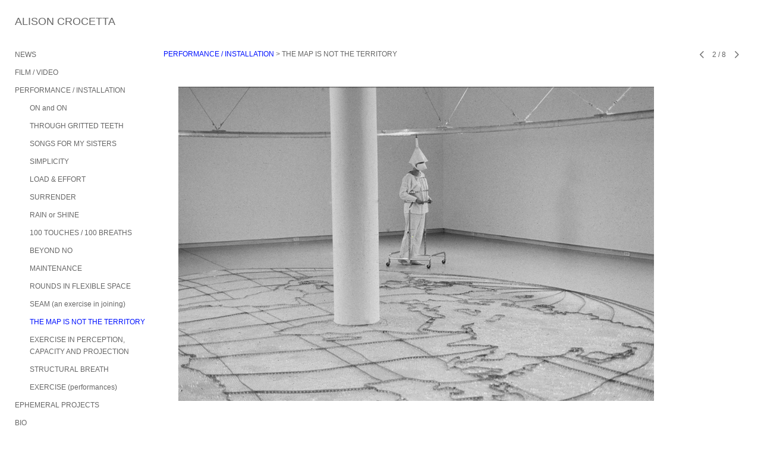

--- FILE ---
content_type: text/css
request_url: https://cfjs.icompendium.com/v91/images/fontIcons-1-4/style.css
body_size: 5672
content:
@font-face {
  font-family: 'icIcons';
  src:  url('fonts/icIcons.eot?z8pi7e');
  src:  url('fonts/icIcons.eot?z8pi7e#iefix') format('embedded-opentype'),
    url('fonts/icIcons.ttf?z8pi7e') format('truetype'),
    url('fonts/icIcons.woff?z8pi7e') format('woff'),
    url('fonts/icIcons.svg?z8pi7e#icIcons') format('svg');
  font-weight: normal;
  font-style: normal;
}

[class^="icon-"], [class*=" icon-"] {
  /* use !important to prevent issues with browser extensions that change fonts */
  font-family: 'icIcons' !important;
  speak: none;
  font-style: normal;
  font-weight: normal;
  font-variant: normal;
  text-transform: none;
  line-height: 1;

  /* Better Font Rendering =========== */
  -webkit-font-smoothing: antialiased;
  -moz-osx-font-smoothing: grayscale;
}

.icon-twitter-square:before {
  content: "\e900";
}
.icon-emailEnvelope:before {
  content: "\e654";
}
.icon-cart:before {
  content: "\e650";
}
.icon-buy:before {
  content: "\e653";
}
.icon-flat-left-1-arrow:before {
  content: "\e600";
}
.icon-flat-down-1-arrow:before {
  content: "\e601";
}
.icon-flat-right-1-arrow:before {
  content: "\e60c";
}
.icon-flat-up-1-arrow:before {
  content: "\e60d";
}
.icon-flat-left-2-arrow:before {
  content: "\e60e";
}
.icon-flat-right-2-arrow:before {
  content: "\e60f";
}
.icon-flat-down-2-arrow:before {
  content: "\e610";
}
.icon-flat-up-2-arrow:before {
  content: "\e611";
}
.icon-flat-left-3-arrow:before {
  content: "\e612";
}
.icon-flat-right-3-arrow:before {
  content: "\e613";
}
.icon-flat-down-3-arrow:before {
  content: "\e614";
}
.icon-flat-up-3-arrow:before {
  content: "\e615";
}
.icon-flat-left-4-arrow:before {
  content: "\e618";
}
.icon-flat-right-4-arrow:before {
  content: "\e619";
}
.icon-flat-down-4-arrow:before {
  content: "\e61a";
}
.icon-flat-up-4-arrow:before {
  content: "\e61b";
}
.icon-flat-right-5-arrow:before {
  content: "\e61c";
}
.icon-flat-down-5-arrow:before {
  content: "\e61d";
}
.icon-flat-up-5-arrow:before {
  content: "\e61e";
}
.icon-flat-left-5-arrow:before {
  content: "\e61f";
}
.icon-corner-left-1-arrow:before {
  content: "\e620";
}
.icon-corner-right-1-arrow:before {
  content: "\e621";
}
.icon-corner-down-1-arrow:before {
  content: "\e622";
}
.icon-corner-up-1-arrow:before {
  content: "\e623";
}
.icon-corner-left-2-arrow:before {
  content: "\e624";
}
.icon-corner-right-2-arrow:before {
  content: "\e625";
}
.icon-corner-down-2-arrow:before {
  content: "\e626";
}
.icon-corner-up-2-arrow:before {
  content: "\e627";
}
.icon-corner-right-3-arrow:before {
  content: "\e628";
}
.icon-corner-left-3-arrow:before {
  content: "\e629";
}
.icon-corner-down-3-arrow:before {
  content: "\e62a";
}
.icon-corner-up-3-arrow:before {
  content: "\e62b";
}
.icon-corner-left-4-arrow:before {
  content: "\e62c";
}
.icon-corner-right-4-arrow:before {
  content: "\e62d";
}
.icon-corner-down-4-arrow:before {
  content: "\e62e";
}
.icon-corner-up-4-arrow:before {
  content: "\e62f";
}
.icon-corner-left-5-arrow:before {
  content: "\e630";
}
.icon-corner-right-5-arrow:before {
  content: "\e631";
}
.icon-corner-down-5-arrow:before {
  content: "\e632";
}
.icon-corner-up-5-arrow:before {
  content: "\e633";
}
.icon-pointer-left-4-arrow:before {
  content: "\e634";
}
.icon-pointer-right-4-arrow:before {
  content: "\e635";
}
.icon-pointer-up-4-arrow:before {
  content: "\e636";
}
.icon-pointer-down-4-arrow:before {
  content: "\e637";
}
.icon-pointer-left-3-arrow:before {
  content: "\e638";
}
.icon-pointer-right-3-arrow:before {
  content: "\e639";
}
.icon-pointer-up-3-arrow:before {
  content: "\e63a";
}
.icon-pointer-down-3-arrow:before {
  content: "\e63b";
}
.icon-pointer-left-2-arrow:before {
  content: "\e63c";
}
.icon-pointer-right-2-arrow:before {
  content: "\e63d";
}
.icon-pointer-up-2-arrow:before {
  content: "\e63e";
}
.icon-pointer-left-1-arrow:before {
  content: "\e63f";
}
.icon-pointer-right-1-arrow:before {
  content: "\e640";
}
.icon-pointer-up-1-arrow:before {
  content: "\e641";
}
.icon-pointer-down-1-arrow:before {
  content: "\e642";
}
.icon-pointer-down-2-arrow:before {
  content: "\e643";
}
.icon-flatTriangle-left-arrow:before {
  content: "\e644";
}
.icon-flatTriangle-right-arrow:before {
  content: "\e645";
}
.icon-flatTriangle-down-arrow:before {
  content: "\e646";
}
.icon-flatTriangle-up-arrow:before {
  content: "\e647";
}
.icon-triangle-left-arrow:before {
  content: "\e648";
}
.icon-triangle-right-arrow:before {
  content: "\e649";
}
.icon-triangle-up-arrow:before {
  content: "\e64a";
}
.icon-triangle-down-arrow:before {
  content: "\e64b";
}
.icon-close-3:before {
  content: "\e64c";
}
.icon-close-2:before {
  content: "\e64d";
}
.icon-close-1:before {
  content: "\e64e";
}
.icon-cart-legacy:before {
  content: "\e64f";
}
.icon-info:before {
  content: "\e655";
}
.icon-spinner:before {
  content: "\e97a";
}
.icon-spinner2:before {
  content: "\e97b";
}
.icon-spinner3:before {
  content: "\e97c";
}
.icon-pause:before {
  content: "\e652";
}
.icon-googleplus:before {
  content: "\e602";
}
.icon-facebook:before {
  content: "\e616";
}
.icon-instagram2:before {
  content: "\e603";
}
.icon-twitter:before {
  content: "\e604";
}
.icon-feed:before {
  content: "\e605";
}
.icon-vimeo:before {
  content: "\e606";
}
.icon-flickr:before {
  content: "\e607";
}
.icon-picassa:before {
  content: "\e617";
}
.icon-blogger:before {
  content: "\e608";
}
.icon-tumblr:before {
  content: "\e609";
}
.icon-linkedin:before {
  content: "\e60a";
}
.icon-pinterest:before {
  content: "\e60b";
}
.icon-pdf:before {
  content: "\e651";
}
.icon-facebook2:before {
  content: "\ea91";
}
.icon-instagram:before {
  content: "\ea92";
}
